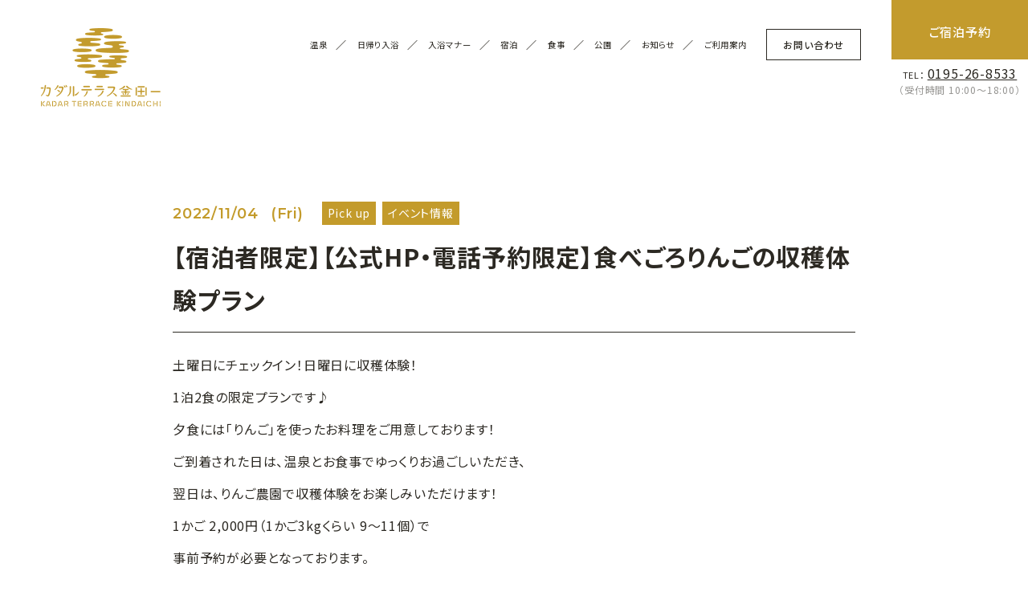

--- FILE ---
content_type: text/html; charset=UTF-8
request_url: https://kadarterrace.net/pickup/483.html
body_size: 5457
content:
<!doctype html>
<html lang="ja">
<head prefix="og: http://ogp.me/ns# fb: http://ogp.me/ns/fb# article: http://ogp.me/ns/article#">
<meta charset="UTF-8">
<meta http-equiv="X-UA-Compatible" content="IE=edge">
<meta name="viewport" content="width=device-width,initial-scale=1.0,minimum-scale=1.0">
<meta name="format-detection" content="telephone=no">	
<link rel="preconnect" href="https://fonts.googleapis.com">
<link rel="preconnect" href="https://fonts.gstatic.com" crossorigin>
<link href="https://fonts.googleapis.com/css2?family=Montserrat:wght@600&family=Noto+Sans+JP:wght@400;500;700&display=swap" rel="stylesheet">
<link rel="stylesheet" href="https://cdnjs.cloudflare.com/ajax/libs/jqueryui/1.12.1/themes/base/jquery-ui.min.css">
<link rel="stylesheet" href="https://kadarterrace.net/sys/wp-content/themes/template/css/modaal.min.css">
			<title>【宿泊者限定】【公式HP・電話予約限定】食べごろりんごの収穫体験プラン｜カダルテラス金田一</title>
		<meta name="description" content="土曜日にチェックイン！日曜日に収穫体験！1泊2食の限定プランです♪夕食には「りんご」を使ったお料理をご用意しております！ご到着された日は、温泉とお食事でゆっくりお過ごしいただき、翌日は、りんご農園で収">
		<meta property="og:title" content="【宿泊者限定】【公式HP・電話予約限定】食べごろりんごの収穫体験プラン｜カダルテラス金田一">
		<meta property="og:type" content="article">
		<meta property="og:url" content="https://kadarterrace.net/pickup/483.html">
		<meta property="og:description" content="土曜日にチェックイン！日曜日に収穫体験！1泊2食の限定プランです♪夕食には「りんご」を使ったお料理をご用意しております！ご到着された日は、温泉とお食事でゆっくりお過ごしいただき、翌日は、りんご農園で収">
		<link href="https://kadarterrace.net/sys/wp-content/themes/template/css/news.css" rel="stylesheet" type="text/css">
					<meta property="og:image" content="https://kadarterrace.net/sys/wp-content/themes/template/common/img/img-thumb.jpg">
				<!-- Global site tag (gtag.js) - Google Analytics -->
<script async src="https://www.googletagmanager.com/gtag/js?id=UA-107284168-12"></script>
<script>
  window.dataLayer = window.dataLayer || [];
  function gtag(){dataLayer.push(arguments);}
  gtag('js', new Date());

  gtag('config', 'UA-107284168-12');
</script>
<meta name='robots' content='max-image-preview:large' />
<link rel='dns-prefetch' href='//s.w.org' />
<link rel='stylesheet' id='eo-leaflet.js-css'  href='https://kadarterrace.net/sys/wp-content/plugins/event-organiser/lib/leaflet/leaflet.min.css?ver=1.4.0' type='text/css' media='all' />
<style id='eo-leaflet.js-inline-css' type='text/css'>
.leaflet-popup-close-button{box-shadow:none!important;}
</style>
<link rel='stylesheet' id='wp-block-library-css'  href='https://kadarterrace.net/sys/wp-includes/css/dist/block-library/style.min.css?ver=5.8' type='text/css' media='all' />
<link rel="https://api.w.org/" href="https://kadarterrace.net/wp-json/" /><link rel="alternate" type="application/json" href="https://kadarterrace.net/wp-json/wp/v2/posts/483" /><link rel="canonical" href="https://kadarterrace.net/pickup/483.html" />
<link rel='shortlink' href='https://kadarterrace.net/?p=483' />
<link rel="alternate" type="application/json+oembed" href="https://kadarterrace.net/wp-json/oembed/1.0/embed?url=https%3A%2F%2Fkadarterrace.net%2Fpickup%2F483.html" />
<link rel="alternate" type="text/xml+oembed" href="https://kadarterrace.net/wp-json/oembed/1.0/embed?url=https%3A%2F%2Fkadarterrace.net%2Fpickup%2F483.html&#038;format=xml" />
<link rel="icon" href="https://kadarterrace.net/sys/wp-content/uploads/2021/12/cropped-favicon-32x32.png" sizes="32x32" />
<link rel="icon" href="https://kadarterrace.net/sys/wp-content/uploads/2021/12/cropped-favicon-192x192.png" sizes="192x192" />
<link rel="apple-touch-icon" href="https://kadarterrace.net/sys/wp-content/uploads/2021/12/cropped-favicon-180x180.png" />
<meta name="msapplication-TileImage" content="https://kadarterrace.net/sys/wp-content/uploads/2021/12/cropped-favicon-270x270.png" />
		<style type="text/css" id="wp-custom-css">
			@media print, screen and (min-width: 769px){
#nav-global .nav-global-inner .nav-list-main li a.nav-list-main-link {
font-size: 0.65rem;
}
}		</style>
		</head>

<body>
    	<header id="header-contents">
		<div class="header-inner fix-box">
			<div class="box-nav-logo object-fit-img">
				<a href="https://kadarterrace.net/"></a>
			</div>
            <div class="box-nav-reserve">
				<a class="cmn-link link-modal" href="https://www.489pro-x.com/ja/s/03000020/search/" target="_blank" rel="noopner noreferrer">ご宿泊予約</a>
			</div>
			<div class="box-nav-toggle">
				<div class="box-nav-toggle-inner">
					<span></span>
					<span></span>
					<span></span>
				</div>
			</div>
			<section id="nav-global">
				<div class="nav-global-inner">
					<ul class="nav-list-main">
						<li>
							<a class="nav-list-main-link" href="https://kadarterrace.net#link-onsen">温泉</a>
						</li>
						<li>
							<a class="nav-list-main-link" href="https://kadarterrace.net/day-trip">日帰り入浴</a>
						</li>
						<li>
							<a class="nav-list-main-link" href="https://kadarterrace.net/manar">入浴マナー</a>
						</li>
						<li>
							<a class="nav-list-main-link" href="https://kadarterrace.net#link-stay">宿泊</a>
						</li>
						<li>
							<a class="nav-list-main-link" href="https://kadarterrace.net#link-food">食事</a>
						</li>
                        <li>
							<a class="nav-list-main-link" href="https://kadarterrace.net#link-park">公園</a>
						</li>
						<li>
							<a class="nav-list-main-link" href="https://kadarterrace.net/news">お知らせ</a>
						</li>
                        <li class="is-no-content">
							<a class="nav-list-main-link" href="https://kadarterrace.net/guide">ご利用案内</a>
						</li>
						<li class="only-sp">
							<a class="nav-list-main-link" href="https://kadarterrace.net/privacy">プライバシーポリシー</a>
						</li>
						<li>
							<a class="cmn-link" href="https://kadarterrace.net/contact">お問い合わせ</a>
						</li>
					</ul>
					<ul class="nav-list-sub">
						<li>
							<a class="cmn-link link-modal" href="https://www.489pro-x.com/ja/s/03000020/search/" target="_blank" rel="noopner noreferrer">ご宿泊予約</a>
							<div class="sub-tel">
								<p class="sub-tel-link">TEL： <a href="tel:0195-26-8533">0195-26-8533</a></p>
								<p class="sub-tel-txt">（受付時間 10:00〜18:00）</p>
							</div>
						</li>
					</ul>
				</div>
			</section>
		</div>
	</header>
    <div class="container-news fix-box contents-wrapper only-single">
	<main>
		<section class="contents-news">
						<article class="box-single-blog">
				<div class="box-article">
					<div class="box-article-above">
						<div class="time-parent">
							<time class="f-mont">2022/11/04</time>
							<time class="f-mont">(Fri)</time>
						</div>
						<div class="cat-parent">
                            
                                 
                            <p class="cat-child">Pick up</p>
                                 
                            <p class="cat-child">イベント情報</p>
                                                    </div>
					</div>
				</div>
				<h1 class="ttl-main f-bold">【宿泊者限定】【公式HP・電話予約限定】食べごろりんごの収穫体験プラン</h1>
				<div class="box-news-contents">
<p>土曜日にチェックイン！日曜日に収穫体験！</p>



<p>1泊2食の限定プランです♪</p>



<p>夕食には「りんご」を使ったお料理をご用意しております！</p>



<p>ご到着された日は、温泉とお食事でゆっくりお過ごしいただき、</p>



<p>翌日は、りんご農園で収穫体験をお楽しみいただけます！</p>



<p>1かご 2,000円（1かご3kgくらい 9～11個）で</p>



<p>事前予約が必要となっております。</p>



<p>【HPまたはお電話にてご予約下さい】</p>



<p>※体験プランのみのご予約は出来ません</p>



<p>お問合せ：カダルテラス金田一　0195-26-8533</p>



<p>共催：金田一温泉観光りんご園</p>



<figure class="wp-block-image size-full"><img loading="lazy" width="1414" height="2000" src="https://kadarterrace.net/sys/wp-content/uploads/2022/11/70f97ff8767b12210207bbcc07aef506.png" alt="" class="wp-image-480" srcset="https://kadarterrace.net/sys/wp-content/uploads/2022/11/70f97ff8767b12210207bbcc07aef506.png 1414w, https://kadarterrace.net/sys/wp-content/uploads/2022/11/70f97ff8767b12210207bbcc07aef506-768x1086.png 768w, https://kadarterrace.net/sys/wp-content/uploads/2022/11/70f97ff8767b12210207bbcc07aef506-1086x1536.png 1086w" sizes="(max-width: 1414px) 100vw, 1414px" /></figure>
</div>
			</article>
						<div class="box-snsShare">
				<p class="txt-sns f-mont">Share</p>
				<ul class="list-sns">
					<li class="icon-twitter">
						<a href="https://twitter.com/intent/tweet?text=【宿泊者限定】【公式HP・電話予約限定】食べごろりんごの収穫体験プラン&url=https://kadarterrace.net/pickup/483.html" target="_blank" rel="nofollow noopener noreferrer">
							<img src="https://kadarterrace.net/sys/wp-content/themes/template/img/news/icon-news-01.svg" alt="Twitter共有画像">
						</a>
					</li>
					<li class="icon-facebook">
						<a href="https://www.facebook.com/sharer/sharer.php?u=https://kadarterrace.net/pickup/483.html" target="_blank" rel="nofollow noopener noreferrer">
							<img src="https://kadarterrace.net/sys/wp-content/themes/template/img/news/icon-news-02.svg" alt="Facebook共有画像">
						</a>
					</li>
				</ul>
			</div>
		</section>
		<div class="box-btn-link t-Center">
			<a href="https://kadarterrace.net/news" class="f-bold f-mont">Back to list　＞</a>
		</div>
	</main>
</div>

     	
    <section class="area-search" id="link-modal">
		<div class="area-search-inner">
			<h2 class="ttl-opening f-noto-bold t-Center">
				<span class="f-mont">Search</span>空室検索
			</h2>

			<div class="form-search-container">
				<form action="https://www7.489pro.com/asp/489/menu.asp?id=03000020&ty=ser&list=YES&lan=JPN" method="post" id="obj_search" class="form-search" target="_blank" rel="noopner noreferrer">
					<ul class="list-form-contents is-justify">
						<li class="form-date">
							<dl class="fix-box">
								<dt><label for="datepicker" class="f-noto-medium">チェックイン</label></dt>
								<dd>
                                									<input type="text" id="datepicker">
                                    <input type="hidden" name="obj_year" id="obj_year">
                                    <input type="hidden" name="obj_month" id="obj_month">
                                    <input type="hidden" name="obj_day" id="obj_day">
								</dd>
							</dl>
						</li>
						<li class="form-select is-stay">
							<dl class="fix-box">
								<dt><label for="obj_stay_num" class="f-noto-medium">宿泊数（泊）</label></dt>
								<dd>
									<select name="obj_stay_num" id="obj_stay_num">
										<option value="">-</option>
										<option value="1">1</option>
										<option value="2">2</option>
										<option value="3">3</option>
                                        <option value="4">4</option>
                                        <option value="5">5</option>
										<option value="6">6</option>
										<option value="7">7</option>
										<option value="8">8</option>
                                        <option value="9">9</option>
                                        <option value="10">10</option>
									</select>
								</dd>
							</dl>
						</li>
						<li class="form-select is-people">
							<dl class="fix-box">
								<dt><label for="obj_per_num" class="f-noto-medium">人数（一室）</label></dt>
								<dd>
									<select name="obj_per_num" id="obj_per_num">
										<option value="">-</option>
										<option value="1">1</option>
										<option value="2">2</option>
										<option value="3">3</option>
										<option value="4">4</option>
									</select>
								</dd>
							</dl>
						</li>
						<li class="form-select is-rooms">
							<dl class="fix-box">
								<dt><label for="obj_room_num" class="f-noto-medium">部屋数</label></dt>
								<dd>
									<select name="obj_room_num" id="obj_room_num">
										<option value="">-</option>
										<option value="1">1</option>
										<option value="2">2</option>
										<option value="3">3</option>
										<option value="4">4</option>
                                        <option value="5">5</option>
										<option value="6">6</option>
										<option value="7">7</option>
										<option value="8">8</option>
                                        <option value="9">9</option>
                                        <option value="10">10</option>
									</select>
								</dd>
							</dl>
						</li>
						<li class="is-unknown">
							<input type="checkbox" id="no_date" name="obj_no_date" value="1">
							<label for="no_date" class="f-noto-medium">日付未定</label>
						</li>
					</ul>
					<div class="box-modal-submit">
						<div class="form-submit">
							<input type="submit" value="検索" class="form-control f-bold">
							<span class="icon-submit"></span>
						</div>
						<ul class="list-form-content-inner">
							<li><a href="">ご予約確認</a></li>
							<li><a href="">ご予約変更</a></li>
							<li><a href="">ご予約キャンセル</a></li>
						</ul>
					</div>
				</form>
			</div>
			<section class="area-coninfo">
				<div class="box-coninfo">
					<div class="left-coninfo">
						<p class="ttl-left f-noto-bold">お電話でのご予約・<br>お問い合わせ</p>
					</div>

					<div class="right-coninfo">
						<p class="tel-right f-noto-medium">TEL：<a href="tel:0195-26-8533" class="f-noto-medium">0195-26-8533</a></p>
						<p class="txt-right">（受付時間 10:00〜18:00）</p>
					</div>
				</div>
			</section>
		</div>
	</section>
	<!-- /.area-search-form -->	
<footer>
		<div class="footer-inner fix-box">
			<div class="logo-footer">
				<a href="https://kadarterrace.net/" class="object-fit-img">
					<img src="https://kadarterrace.net/sys/wp-content/themes/template/img/logo-top-02.png" alt="ロゴ_カダルテラス金田一 KADAR TERRACE KINDAICHI">
				</a>
                <ul class="list-sns">
                    <li class="list-sns-item">
                        <a href="https://www.facebook.com/kadarterracekindaichi/" target="_blank" rel="noopner noreferrer">
                            <img src="https://kadarterrace.net/sys/wp-content/themes/template/img/icn-footer-01.png" alt="アイコン_Facebook">
                        </a>
                    </li>
                    <li class="list-sns-item item-insta">
                        <a href="https://www.instagram.com/kadarterrace_kindaichi/" target="_blank" rel="noopner noreferrer">
                            <span>公 式</span>
                            <img src="https://kadarterrace.net/sys/wp-content/themes/template/img/icn-footer-02.png" alt="アイコン_Instagram_公式">
                        </a>
                    </li>
                    <li class="list-sns-item item-insta">
                        <a href="https://www.instagram.com/kadarterrace_stay/" target="_blank" rel="noopner noreferrer">
                            <span>宿 泊</span>
                            <img src="https://kadarterrace.net/sys/wp-content/themes/template/img/icn-footer-02.png" alt="アイコン_Instagram_宿泊">
                        </a>
                    </li>
                </ul>
			</div>
			<div class="txt-footer">
				<ul class="list-footer">
					<li class="list-footer-child">
						<a href="https://kadarterrace.net#link-onsen" class="list-footer-link">温泉</a>
					</li>
					<li class="list-footer-child">
						<a href="https://kadarterrace.net/day-trip" class="list-footer-link">日帰り入浴</a>
					</li>
					<li class="list-footer-child">
						<a href="https://kadarterrace.net/manar" class="list-footer-link">入浴マナー</a>
					</li>
					<li class="list-footer-child">
						<a href="https://kadarterrace.net#link-stay" class="list-footer-link">宿泊</a>
					</li>
					<li class="list-footer-child">
						<a href="https://kadarterrace.net#link-food" class="list-footer-link">食事</a>
					</li>
                    <li class="list-footer-child">
                        <a href="https://kadarterrace.net#link-food" class="list-footer-link">公園</a>
                    </li>
                    <li class="list-footer-child">
                        <a href="https://kadarterrace.net/news" class="list-footer-link">お知らせ</a>
                    </li>
                    <li class="list-footer-child">
                        <a href="https://kadarterrace.net/guide" class="list-footer-link">ご利用案内</a>
                    </li>
                    <li class="list-footer-child">
                        <a href="https://kadarterrace.net/letter" class="list-footer-link">カダル通信</a>
                    </li>
					<li class="list-footer-child">
						<a href="https://kadarterrace.net/privacy" class="list-footer-link">プライバシーポリシー</a>
					</li>
					<li class="list-footer-btn">
						<a href="https://kadarterrace.net/contact" class="cmn-link link-contact">お問い合わせ</a>
					</li>
					<li class="list-footer-btn link-modal">
						<a href="https://www.489pro-x.com/ja/s/03000020/search/" class="cmn-link link-reserve" target="_blank" rel="noopner noreferrer">ご宿泊予約</a>
					</li>
				</ul>
				<div class="txt-copy-right">
					<p>Copyright©2022 KADAR MIRAI, All right reserved.</p>
				</div>
			</div>
		</div>
	</footer>
    
	<script src="https://ajax.googleapis.com/ajax/libs/jquery/3.6.0/jquery.min.js"></script>
	<script type="text/javascript" src="https://kadarterrace.net/sys/wp-content/themes/template/common/js/gn-01.js"></script>
	<script type="text/javascript" src="https://kadarterrace.net/sys/wp-content/themes/template/common/js/common.js"></script>
	<script type="text/javascript" src="https://kadarterrace.net/sys/wp-content/themes/template/common/js/modaal.min.js"></script>
	<script src="https://cdnjs.cloudflare.com/ajax/libs/jqueryui/1.12.1/jquery-ui.min.js"></script>
    <script src="https://ajax.googleapis.com/ajax/libs/jqueryui/1/i18n/jquery.ui.datepicker-ja.min.js"></script>
	<script>
		$(function() {
		  $("#datepicker").datepicker( {
			numberOfMonths: 1,
		  } );
		});
	</script>
<!--
	<script>
		$(".link-modal").modaal({
			content_source: '#link-modal',
			background: '#fff',
			overlay_opacity: '0.9'
		});
	</script>
-->
    <script type="text/javascript" src="https://kadarterrace.net/sys/wp-content/themes/template/common/js/search.js"></script>
    <script>
        var tomorrow = new Date();
        tomorrow.setDate( tomorrow.getDate() + 1 );
        var yearNum = tomorrow.getFullYear();
        var monthNum = tomorrow.getMonth() + 1
        var dayNum = tomorrow.getDate();
        //document.getElementById("obj_year").value = yearNum;
        //document.getElementById("obj_month").value = monthNum;
        //document.getElementById("obj_day").value = dayNum;
    </script>
<script> 
	$(function() {
        var windowWidth = $(window).width();
        var windowSm = 768;
		var url = $(location).attr('href');
        if (windowWidth <= windowSm) {
            //SMP
            var offsetY = $('#header-contents').outerHeight();
        } else {
            //PC
            var offsetY = $('.nav-list-sub .cmn-link').outerHeight();
        }
		if(url.indexOf("#") != -1){
			var id = url.split("#");
			var $target = $('#' + id[id.length - 1]);
			if($target.length){
				var pos = $target.offset().top-offsetY;
				$('html,body').stop().animate({scrollTop:pos}, 800);
			}
		}
        $('a[href^="#"]').click(function() {
            var href= $(this).attr("href");
            var target = $(href);
            var position = target.offset().top-offsetY;
            $('html,body').stop().animate({scrollTop:position}, 500);   
        });
	});
</script>
<script type='text/javascript' src='https://kadarterrace.net/sys/wp-includes/js/wp-embed.min.js?ver=5.8' id='wp-embed-js'></script>
</body>
</html>

--- FILE ---
content_type: text/css
request_url: https://kadarterrace.net/sys/wp-content/themes/template/css/news.css
body_size: 8897
content:
@media screen and (max-width: 768px){html{font-size:4.2666666667vw}}@media print, screen and (min-width: 769px){html{font-size:1.25vw}}@font-face{font-family:"Yu Gothic";src:local("Yu Gothic Medium");font-weight:100}@font-face{font-family:"Yu Gothic";src:local("Yu Gothic Medium");font-weight:200}@font-face{font-family:"Yu Gothic";src:local("Yu Gothic Medium");font-weight:300}@font-face{font-family:"Yu Gothic";src:local("Yu Gothic Medium");font-weight:400}@font-face{font-family:"Yu Gothic";src:local("Yu Gothic Bold");font-weight:bold}html{font-family:'Noto Sans JP', sans-serif;color:#2C2923;letter-spacing:.05em;-ms-text-size-adjust:100%;-webkit-text-size-adjust:100%;line-height:1.8;font-feature-settings:"palt";-webkit-font-smoothing:antialiased;-moz-osx-font-smoothing:grayscale}*{margin:0;padding:0;box-sizing:border-box;font-weight:normal}ul,ol{list-style-type:none}article,aside,details,figcaption,figure,footer,header,main,menu,nav,section,summary{display:block}audio,canvas,progress,video{display:inline-block}a{background-color:transparent;-webkit-text-decoration-skip:objects;text-decoration:none;display:block}a:active,a:hover{outline-width:0}img{border-style:none;max-width:100%;vertical-align:bottom}code,kbd,pre,samp{font-family:monospace, monospace;font-size:1em}button,input,select,textarea{font:inherit;margin:0}button,input{overflow:visible}button,select{text-transform:none}button,html [type="button"],[type="reset"],[type="submit"]{-webkit-appearance:button}button::-moz-focus-inner,[type="button"]::-moz-focus-inner,[type="reset"]::-moz-focus-inner,[type="submit"]::-moz-focus-inner{border-style:none;padding:0}button:-moz-focusring,[type="button"]:-moz-focusring,[type="reset"]:-moz-focusring,[type="submit"]:-moz-focusring{outline:1px dotted ButtonText}textarea{resize:none}[type="checkbox"],[type="radio"]{box-sizing:border-box;padding:0}[type="number"]::-webkit-inner-spin-button,[type="number"]::-webkit-outer-spin-button{height:auto}[type="search"]{-webkit-appearance:textfield;outline-offset:-2px}[type="search"]::-webkit-search-cancel-button,[type="search"]::-webkit-search-decoration{-webkit-appearance:none}::-webkit-input-placeholder{color:inherit;opacity:0.54}::-webkit-file-upload-button{-webkit-appearance:button;font:inherit}.small{font-size:80%}.fix-box::before,.fix-box::after{content:" ";display:table}.fix-box::after{clear:both}.f-Left{float:left}.f-Right{float:right}.in-bl{display:inline-block}.t-Center{text-align:center}.t-Left{text-align:left}.t-Right{text-align:right}.v-Top{vertical-align:top}.v-Bottom{vertical-align:bottom}span.Br::before{content:"\a";white-space:pre}.f-bold{font-weight:700}.is-relative{position:relative}.is-absolute{position:absolute}.object-fit-img img{object-fit:cover;font-family:'object-fit: cover;';width:100%;height:100%}a{-webkit-transition:all .3s ease;-moz-transition:all .3s ease;-o-transition:all .3s ease;transition:all .3s ease}a:hover{opacity:.7}.form-control,textarea,.tel-form-control{display:block;padding:1rem 2%;font-size:1.4rem;line-height:1.42857143;color:#555;background-color:#fff !important;background-image:none;-webkit-box-shadow:inset 0 1px 1px rgba(0,0,0,0.075);box-shadow:inset 0 1px 1px rgba(0,0,0,0.075)}.form-control:focus,textarea:focus,.tel-form-control:focus{outline:0;-webkit-box-shadow:inset 0 1px 1px rgba(0,0,0,0.075),0 0 8px rgba(102,175,233,0.6);box-shadow:inset 0 1px 1px rgba(0,0,0,0.075),0 0 8px rgba(102,175,233,0.6)}.form-control::-moz-placeholder,textarea::-moz-placeholder,.tel-form-control::-moz-placeholder{color:#999;opacity:1}.form-control::-ms-input-placeholder,textarea::-ms-input-placeholder,.tel-form-control::-ms-input-placeholder{color:#999}.form-control::-webkit-input-placeholder,textarea::-webkit-input-placeholder,.tel-form-control::-webkit-input-placeholder{color:#999}.m-Auto{margin:0 auto}.m-Auto-10{margin:10px auto}.m-Auto-20{margin:20px auto}.m-Auto-30{margin:30px auto}.m-Auto-40{margin:40px auto}.m-Auto-50{margin:50px auto}.m-L-10{margin-left:10px}.m-L-20{margin-left:20px}.m-L-30{margin-left:30px}.m-L-40{margin-left:40px}.m-L-50{margin-left:50px}.m-L-60{margin-left:60px}.m-L-70{margin-left:70px}.m-L-80{margin-left:80px}.m-L-90{margin-left:90px}.m-L-100{margin-left:100px}.m-R-10{margin-right:10px}.m-R-20{margin-right:20px}.m-R-30{margin-right:30px}.m-R-40{margin-right:40px}.m-R-50{margin-right:50px}.m-R-60{margin-right:60px}.m-R-70{margin-right:70px}.m-R-80{margin-right:80px}.m-R-90{margin-right:90px}.m-R-100{margin-right:100px}.m-T-10{margin-top:10px}.m-T-20{margin-top:20px}.m-T-30{margin-top:30px}.m-T-40{margin-top:40px}.m-T-50{margin-top:50px}.m-T-60{margin-top:60px}.m-T-70{margin-top:70px}.m-T-80{margin-top:80px}.m-T-90{margin-top:90px}.m-T-100{margin-top:100px}.m-B-10{margin-bottom:10px}.m-B-20{margin-bottom:20px}.m-B-30{margin-bottom:30px}.m-B-40{margin-bottom:40px}.m-B-50{margin-bottom:50px}.m-B-60{margin-bottom:60px}.m-B-70{margin-bottom:70px}.m-B-80{margin-bottom:80px}.m-B-90{margin-bottom:90px}.m-B-100{margin-bottom:100px}.p-L-10{padding-left:10px}.p-L-20{padding-left:20px}.p-L-30{padding-left:30px}.p-L-40{padding-left:40px}.p-L-50{padding-left:50px}.p-L-60{padding-left:60px}.p-L-70{padding-left:70px}.p-L-80{padding-left:80px}.p-L-90{padding-left:90px}.p-L-100{padding-left:100px}.p-R-10{padding-right:10px}.p-R-20{padding-right:20px}.p-R-30{padding-right:30px}.p-R-40{padding-right:40px}.p-R-50{padding-right:50px}.p-R-60{padding-right:60px}.p-R-70{padding-right:70px}.p-R-80{padding-right:80px}.p-R-90{padding-right:90px}.p-R-100{padding-right:100px}.p-T-10{padding-top:10px}.p-T-20{padding-top:20px}.p-T-30{padding-top:30px}.p-T-40{padding-top:40px}.p-T-50{padding-top:50px}.p-T-60{padding-top:60px}.p-T-70{padding-top:70px}.p-T-80{padding-top:80px}.p-T-90{padding-top:90px}.p-T-100{padding-top:100px}.p-B-10{padding-bottom:10px}.p-B-20{padding-bottom:20px}.p-B-30{padding-bottom:30px}.p-B-40{padding-bottom:40px}.p-B-50{padding-bottom:50px}.p-B-60{padding-bottom:60px}.p-B-70{padding-bottom:70px}.p-B-80{padding-bottom:80px}.p-B-90{padding-bottom:90px}.p-B-100{padding-bottom:100px}.m-Auto-lr{margin-left:auto;margin-right:auto}.bg-white{background-color:#fff !important}.bg-black{background-color:#000 !important}.color-white{color:#fff !important}.color-black{color:#000 !important}.fo-we-normal{font-weight:normal !important}.fo-we-bold{font-weight:bold !important}.le-sp-50{letter-spacing:0.05em}.le-sp-100{letter-spacing:0.1em}.le-sp-150{letter-spacing:0.15em}.le-sp-200{letter-spacing:0.2em}@media only screen and (max-width: 768px){.smp-f-left{float:left}.smp-f-right{float:right}.width-100{width:100%}.width-49{width:49%}.width-50{width:50%}.width-33{width:33%}span.smp-br::before{content:"\a";white-space:pre}.smp-d-none{display:none}.smp-m-Auto{margin:0 auto}.smp-m-Auto-lr{margin-right:auto;margin-left:auto}.smp-m-Auto-10{margin:10px auto}.smp-m-Auto-20{margin:20px auto}.smp-m-Auto-30{margin:30px auto}.smp-m-Auto-40{margin:40px auto}.smp-m-Auto-50{margin:50px auto}.smp-m-Auto-0-10{margin:0 auto 10px}.smp-m-Auto-0-20{margin:0 auto 20px}.smp-m-Auto-0-30{margin:0 auto 30px}.smp-m-Auto-0-40{margin:0 auto 40px}.smp-m-Auto-0-50{margin:0 auto 50px}.smp-m-L-10{margin-left:10px}.smp-m-L-20{margin-left:20px}.smp-m-L-30{margin-left:30px}.smp-m-L-40{margin-left:40px}.smp-m-L-50{margin-left:50px}.smp-m-R-10{margin-right:10px}.smp-m-R-20{margin-right:20px}.smp-m-R-30{margin-right:30px}.smp-m-R-40{margin-right:40px}.smp-m-R-50{margin-right:50px}.smp-m-T-10{margin-top:10px}.smp-m-T-20{margin-top:20px}.smp-m-T-30{margin-top:30px}.smp-m-T-40{margin-top:40px}.smp-m-T-50{margin-top:50px}.smp-m-B-10{margin-bottom:10px}.smp-m-B-20{margin-bottom:20px}.smp-m-B-30{margin-bottom:30px}.smp-m-B-40{margin-bottom:40px}.smp-m-B-50{margin-bottom:50px}.smp-p-10{padding:10px}.smp-p-20-10{padding:20px 10px}.smp-p-L-10{padding-left:10px}.smp-p-L-20{padding-left:20px}.smp-p-L-30{padding-left:30px}.smp-p-L-40{padding-left:40px}.smp-p-L-50{padding-left:50px}.smp-p-R-10{padding-right:10px}.smp-p-R-20{padding-right:20px}.smp-p-R-30{padding-right:30px}.smp-p-R-40{padding-right:40px}.smp-p-R-50{padding-right:50px}.smp-p-T-10{padding-top:10px}.smp-p-T-20{padding-top:20px}.smp-p-T-30{padding-top:30px}.smp-p-T-40{padding-top:40px}.smp-p-T-50{padding-top:50px}.smp-p-B-10{padding-bottom:10px}.smp-p-B-20{padding-bottom:20px}.smp-p-B-30{padding-bottom:30px}.smp-p-B-40{padding-bottom:40px}.smp-p-B-50{padding-bottom:50px}}@media print, screen and (min-width: 769px){.pc-f-left{float:left}.pc-f-right{float:right}span.pc-br::before{content:"\A";white-space:pre}.pc-d-none{display:none}.pc-m-Auto{margin:0 auto}.pc-m-Auto-lr{margin-right:auto;margin-left:auto}.pc-m-Auto-10{margin:10px auto}.pc-m-Auto-20{margin:20px auto}.pc-m-Auto-30{margin:30px auto}.pc-m-Auto-40{margin:40px auto}.pc-m-Auto-50{margin:50px auto}.pc-m-Auto-0-10{margin:0 auto 10px}.pc-m-Auto-0-20{margin:0 auto 20px}.pc-m-Auto-0-30{margin:0 auto 30px}.pc-m-Auto-0-40{margin:0 auto 40px}.pc-m-Auto-0-50{margin:0 auto 50px}.pc-m-L-10{margin-left:10px}.pc-m-L-20{margin-left:20px}.pc-m-L-30{margin-left:30px}.pc-m-L-40{margin-left:40px}.pc-m-L-50{margin-left:50px}.pc-m-R-10{margin-right:10px}.pc-m-R-20{margin-right:20px}.pc-m-R-30{margin-right:30px}.pc-m-R-40{margin-right:40px}.pc-m-R-50{margin-right:50px}.pc-m-T-10{margin-top:10px}.pc-m-T-20{margin-top:20px}.pc-m-T-30{margin-top:30px}.pc-m-T-40{margin-top:40px}.pc-m-T-50{margin-top:50px}.pc-m-B-10{margin-bottom:10px}.pc-m-B-20{margin-bottom:20px}.pc-m-B-30{margin-bottom:30px}.pc-m-B-40{margin-bottom:40px}.pc-m-B-50{margin-bottom:50px}.pc-p-10{padding:10px}.pc-p-20{padding:20px}.pc-p-30{padding:30px}.pc-p-L-10{padding-left:10px}.pc-p-L-20{padding-left:20px}.pc-p-L-30{padding-left:30px}.pc-p-L-40{padding-left:40px}.pc-p-L-50{padding-left:50px}.pc-p-R-10{padding-right:10px}.pc-p-R-20{padding-right:20px}.pc-p-R-30{padding-right:30px}.pc-p-R-40{padding-right:40px}.pc-p-R-50{padding-right:50px}.pc-p-T-10{padding-top:10px}.pc-p-T-20{padding-top:20px}.pc-p-T-30{padding-top:30px}.pc-p-T-40{padding-top:40px}.pc-p-T-50{padding-top:50px}.pc-p-B-10{padding-bottom:10px}.pc-p-B-20{padding-bottom:20px}.pc-p-B-30{padding-bottom:30px}.pc-p-B-40{padding-bottom:40px}.pc-p-B-50{padding-bottom:50px}}.form-control{border:none;box-shadow:none}.f-noto-bold{font-weight:700}.f-noto-bold span{font-weight:700}.f-noto-medium{font-weight:500}.f-noto-medium span{font-weight:500}.f-noto-regular{font-weight:400}.f-noto-regular span{font-weight:400}.c-pnk{color:#BA1D47}.is-justify{text-align:justify}.is-justify:after{content:'';display:inline-block;width:100%;height:0}.f-mont{font-family:'Montserrat', sans-serif;color:#C39B2D;display:block}.sec-subheader{margin-left:auto;margin-right:auto}.sec-subheader h2{font-weight:bold;display:inline-block;line-height:1.3}.sec-subheader h2 span{color:#C39B2D}footer{background-color:#2C2923}footer .logo-footer .list-sns{display:flex}footer .logo-footer .list-sns-item:last-of-type{margin-right:0 !important}footer .logo-footer .list-sns-item a{width:100%;display:flex;align-items:center}footer .logo-footer .list-sns-item.item-insta a span{color:#C39B2D;writing-mode:vertical-rl;line-height:1}footer .txt-footer .list-footer li{display:inline-block;vertical-align:middle}footer .txt-footer .list-footer li:nth-last-of-type(3):after{content:none !important}footer .txt-footer .list-footer li.list-footer-child:after{content:'／';font-weight:bold;color:#C39B2D;position:absolute;top:50%;transform:translateY(-50%);-webkit-transform:translateY(-50%);-moz-transform:translateY(-50%)}footer .txt-footer .list-footer li a.list-footer-link{color:#C39B2D}footer .txt-footer .list-footer li a.cmn-link{font-weight:500}footer .txt-footer .list-footer li a.cmn-link.link-contact{color:#C39B2D;background:#2C2923;border:1px solid #C39B2D}footer .txt-footer .list-footer li a.cmn-link.link-contact:before{background:#C39B2D}footer .txt-footer .list-footer li a.cmn-link.link-reserve{color:#2C2923;background:#C39B2D;border:1px solid transparent}footer .txt-footer .list-footer li a.cmn-link.link-reserve:before{background:#fff}footer .txt-footer .txt-copy-right p{color:#C39B2D}button{margin:0;padding:0;background:none;border:none;border-radius:0;outline:none;-webkit-appearance:none;-moz-appearance:none;appearance:none}.slide-dots{text-align:right}.slide-dots li{display:inline-block;margin:0vw .78125vw 0vw .78125vw }.slide-dots li button{position:relative;text-indent:-9999px}.slide-dots li button:before{content:'○';font-size:.625rem;color:#2C2923;text-indent:0;position:absolute;top:0;left:0;cursor:pointer}.slide-dots li.slick-active button:before{content:'●'}.cmn-link{color:#2C2923;border:1px solid #2C2923;text-align:center;font-weight:500}#link-modal{display:none}.modaal-wrapper .modaal-close::before,.modaal-wrapper .modaal-close::after{background:#2C2923}.modaal-wrapper .modaal-close:focus,.modaal-wrapper .modaal-close:hover{background:none}.modaal-wrapper .modaal-close:focus::before,.modaal-wrapper .modaal-close:focus::after,.modaal-wrapper .modaal-close:hover::before,.modaal-wrapper .modaal-close:hover::after{background:#C39B2D}.modaal-wrapper .modaal-inner-wrapper{width:100%;padding:0}.modaal-wrapper .modaal-container{max-width:100%;box-shadow:none;background:none}.modaal-wrapper .modaal-content-container{padding:0}.modaal-wrapper .area-search-inner{margin:0 auto}.modaal-wrapper .form-search-container .form-search .list-form-contents{font-size:0}.modaal-wrapper .form-search-container .form-search .list-form-contents li{border-bottom:1px solid #2C2923;display:inline-block;vertical-align:middle;position:relative}.modaal-wrapper .form-search-container .form-search .list-form-contents li::before{content:'';background:url(../img/deco-top-arrow.svg) no-repeat;background-size:100% 100%;position:absolute;top:50%;transform:translateY(-50%);-webkit-transform:translateY(-50%);-moz-transform:translateY(-50%);right:0}.modaal-wrapper .form-search-container .form-search .list-form-contents li *{cursor:pointer}.modaal-wrapper .form-search-container .form-search .list-form-contents li dl dt{float:left}.modaal-wrapper .form-search-container .form-search .list-form-contents li dl dd{float:right}.modaal-wrapper .form-search-container .form-search .list-form-contents li dl dd input,.modaal-wrapper .form-search-container .form-search .list-form-contents li dl dd select{color:#C39B2D;border:none;background:none;-webkit-appearance:none;margin:0;-moz-appearance:textfield}.modaal-wrapper .form-search-container .form-search .list-form-contents li.form-date dd *{width:100%}.modaal-wrapper .form-search-container .form-search .list-form-contents li.is-stay dd *{width:100%}.modaal-wrapper .form-search-container .form-search .list-form-contents li.is-people dd *{width:100%}.modaal-wrapper .form-search-container .form-search .list-form-contents li.is-rooms dd *{width:100%}.modaal-wrapper .form-search-container .form-search .list-form-contents li.is-unknown{border-bottom:none}.modaal-wrapper .form-search-container .form-search .list-form-contents li.is-unknown::before{content:none}.modaal-wrapper .form-search-container .form-search .list-form-contents li.is-unknown input,.modaal-wrapper .form-search-container .form-search .list-form-contents li.is-unknown label{display:inline-block;vertical-align:middle}.modaal-wrapper .form-search-container .form-search .box-modal-submit .form-submit{margin:0 auto;position:relative;padding:0;cursor:pointer;background-color:#2C2923 !important}.modaal-wrapper .form-search-container .form-search .box-modal-submit .form-submit::before{content:'';background:#C39B2D;display:block;position:absolute;top:0;left:0;width:100%;height:100%;transform:scaleY(0);transform-origin:top;transition:transform 0.7s cubic-bezier(0.19, 1, 0.22, 1);cursor:pointer}.modaal-wrapper .form-search-container .form-search .box-modal-submit .form-submit input{width:100%;color:#fff;position:relative;z-index:1;background-color:transparent !important;cursor:pointer}.modaal-wrapper .form-search-container .form-search .box-modal-submit .list-form-content-inner{text-align:center;font-size:0}.modaal-wrapper .form-search-container .form-search .box-modal-submit .list-form-content-inner li{display:inline-block;vertical-align:middle}.modaal-wrapper .form-search-container .form-search .box-modal-submit .list-form-content-inner li::after{content:'／';display:inline-block;color:#2C2923}.modaal-wrapper .form-search-container .form-search .box-modal-submit .list-form-content-inner li:last-of-type::after{content:none}.modaal-wrapper .form-search-container .form-search .box-modal-submit .list-form-content-inner li a{display:inline-block;color:#2C2923}.modaal-wrapper .area-coninfo{width:100%}.modaal-wrapper .area-coninfo .box-coninfo{width:100%}.modaal-wrapper .area-coninfo .box-coninfo .left-coninfo{padding:0}.modaal-wrapper .area-coninfo .box-coninfo .right-coninfo .tel-right a{color:#2C2923;text-decoration:underline;display:inline-block}@media screen and (max-width: 768px){html{font-size:4.26666vw}main{margin-top:25.3333333333vw }.only-sp{display:block !important}.only-pc{display:none !important}.slide-dots li{margin:0vw 2.6666666667vw 0vw 2.6666666667vw }.slide-dots li button:before{font-size:.625rem}.cmn-link{font-size:.75rem;padding:2.4vw 0vw 2.4vw 0vw }.sec-subheader{font-size:0;width:89.3333333333vw;margin-bottom:12vw }.sec-subheader .box-left-subhead{padding-top:4vw }.sec-subheader h2{font-size:1.75rem}.sec-subheader h2 span{font-size:.8125rem}.sec-subheader p{font-size:.9375rem}footer{padding:8.8vw 0vw 4.8vw 0vw }footer .logo-footer{width:66.1333333333vw;margin:0 auto}footer .logo-footer .list-sns{justify-content:center;padding-top:4vw }footer .logo-footer .list-sns-item{width:7.2vw;margin-right:2.9333333333vw }footer .logo-footer .list-sns-item.item-insta{width:11.4666666667vw}footer .logo-footer .list-sns-item.item-insta a img{width:7.2vw;margin-left:1.3333333333vw }footer .logo-footer .list-sns-item.item-insta a span{font-size:.6875rem}footer .txt-footer{width:70.6666666667vw;margin:0 auto;padding-top:9.0666666667vw }footer .txt-footer .list-footer{margin-left:-5.3333333333vw }footer .txt-footer .list-footer li.list-footer-child{position:relative;margin-left:5.3333333333vw }footer .txt-footer .list-footer li.list-footer-child:after{font-size:.8125rem;right:-5.2vw}footer .txt-footer .list-footer li.list-footer-btn{margin-left:3.4666666667vw ;margin-top:2.1333333333vw }footer .txt-footer .list-footer li.list-footer-btn:first-of-child{margin-left:5.3333333333vw }footer .txt-footer .list-footer li a.list-footer-link{font-size:.8125rem}footer .txt-footer .list-footer li a.cmn-link{font-size:.75rem;padding:2.6666666667vw 7.2vw 2.6666666667vw 7.2vw }footer .txt-footer .txt-copy-right{margin-top:10.6666666667vw }footer .txt-footer .txt-copy-right p{font-size:.625rem}.modaal-wrapper .modaal-close::before,.modaal-wrapper .modaal-close::after{height:8vw}.modaal-wrapper .area-search-inner{width:89.3333333333vw;margin-top:10.6666666667vw ;margin-bottom:10.6666666667vw }.modaal-wrapper .area-search-inner .ttl-opening{font-size:1.75rem}.modaal-wrapper .area-search-inner .ttl-opening span{font-size:.875rem}.modaal-wrapper .form-search-container{margin-top:9.3333333333vw }.modaal-wrapper .form-search-container .form-search .list-form-contents li{padding:2.6666666667vw 0vw 2.6666666667vw 0vw }.modaal-wrapper .form-search-container .form-search .list-form-contents li::before{width:3.2vw;height:1.6vw;margin-right:2.6666666667vw }.modaal-wrapper .form-search-container .form-search .list-form-contents li dl dt{padding-top:1.5vw}.modaal-wrapper .form-search-container .form-search .list-form-contents li dl dt label{font-size:.9375rem}.modaal-wrapper .form-search-container .form-search .list-form-contents li dl dd input,.modaal-wrapper .form-search-container .form-search .list-form-contents li dl dd select{width:24vw;font-size:1.25rem;padding:0vw 5.3333333333vw 0vw 2.6666666667vw }.modaal-wrapper .form-search-container .form-search .list-form-contents li.form-date{width:100%}.modaal-wrapper .form-search-container .form-search .list-form-contents li.form-date dd{width:43.4666666667vw}.modaal-wrapper .form-search-container .form-search .list-form-contents li.is-stay{width:42.6666666667vw}.modaal-wrapper .form-search-container .form-search .list-form-contents li.is-stay dd{width:18.6666666667vw}.modaal-wrapper .form-search-container .form-search .list-form-contents li.is-people{width:42.6666666667vw}.modaal-wrapper .form-search-container .form-search .list-form-contents li.is-people dd{width:18.6666666667vw}.modaal-wrapper .form-search-container .form-search .list-form-contents li.is-rooms{width:42.6666666667vw}.modaal-wrapper .form-search-container .form-search .list-form-contents li.is-rooms dd{width:18.6666666667vw}.modaal-wrapper .form-search-container .form-search .list-form-contents li.is-unknown{font-size:.9375rem;margin-right:9.0666666667vw }.modaal-wrapper .form-search-container .form-search .box-modal-submit .form-submit{width:80vw;margin-top:8vw }.modaal-wrapper .form-search-container .form-search .box-modal-submit .form-submit:focus::before,.modaal-wrapper .form-search-container .form-search .box-modal-submit .form-submit:hover::before{transform:scaleY(1);transform-origin:top}.modaal-wrapper .form-search-container .form-search .box-modal-submit .form-submit input{font-size:1rem}.modaal-wrapper .form-search-container .form-search .box-modal-submit .list-form-content-inner{margin-top:2.6666666667vw }.modaal-wrapper .form-search-container .form-search .box-modal-submit .list-form-content-inner li::after{font-size:.625rem;margin-left:.8vw ;margin-right:.8vw }.modaal-wrapper .form-search-container .form-search .box-modal-submit .list-form-content-inner li a{font-size:.8125rem}.modaal-wrapper .area-coninfo .box-coninfo{margin-top:8vw ;margin-bottom:0}.modaal-wrapper .area-coninfo .box-coninfo .left-coninfo::after{top:21.5vw}.modaal-wrapper .area-coninfo .box-coninfo .left-coninfo .ttl-left{font-size:1.125rem;margin-bottom:8vw }.modaal-wrapper .area-coninfo .box-coninfo .right-coninfo .tel-right{font-size:1.375rem}.modaal-wrapper .area-coninfo .box-coninfo .right-coninfo .txt-right{font-size:.8125rem}}@media screen and (max-width: 900px){footer .footer-inner{width:100% !important;padding-right:2%;padding-left:2%}}@media print, screen and (min-width: 769px){html{font-size:1.25vw}main{margin-top:19.53125vw }.only-pc{display:block !important}.only-sp{display:none !important}.sec-subheader{font-size:0;width:81.25vw}.sec-subheader .box-left-subhead{width:49.21875vw;padding-top:1.171875vw }.sec-subheader h2{font-size:2.125rem}.sec-subheader h2 span{font-size:.875rem}.sec-subheader p{font-size:.9375rem}.slide-dots li{margin:0vw .78125vw 0vw .78125vw }.slide-dots li button:before{font-size:.625rem}.cmn-link{font-size:.75rem;padding:.78125vw 0vw .78125vw 0vw }footer{padding:5.46875vw 0vw 1.953125vw 0vw }footer .footer-inner{width:91.40625vw;margin:0 auto}footer .logo-footer{float:left;width:23.4375vw;margin:0 auto}footer .logo-footer .list-sns{justify-content:flex-end;padding-top:.9375vw }footer .logo-footer .list-sns-item{width:1.71875vw;margin-right:.78125vw }footer .logo-footer .list-sns-item.item-insta{width:2.96875vw}footer .logo-footer .list-sns-item.item-insta a img{width:1.71875vw;margin-left:.390625vw }footer .logo-footer .list-sns-item.item-insta a span{font-size:.625rem}footer .txt-footer{float:right;padding-top:1.40625vw }footer .txt-footer .list-footer li.list-footer-child{position:relative;margin-left:1.171875vw }footer .txt-footer .list-footer li.list-footer-child:after{font-size:.8125rem;right:-1.3vw}footer .txt-footer .list-footer li.list-footer-child:first-of-type{margin-left:0}footer .txt-footer .list-footer li.list-footer-btn{margin-left:1.171875vw }footer .txt-footer .list-footer li a:hover,footer .txt-footer .list-footer li a:focus{opacity:1}footer .txt-footer .list-footer li a.list-footer-link{font-size:.75rem}footer .txt-footer .list-footer li a.list-footer-link:hover,footer .txt-footer .list-footer li a.list-footer-link:focus{color:#fff}footer .txt-footer .list-footer li a.cmn-link{font-size:.75rem;padding:.78125vw 1.5625vw .78125vw 1.5625vw }footer .txt-footer .list-footer li a.cmn-link.link-contact:hover,footer .txt-footer .list-footer li a.cmn-link.link-contact:focus{color:#fff}footer .txt-footer .list-footer li a.cmn-link.link-reserve:hover,footer .txt-footer .list-footer li a.cmn-link.link-reserve:focus{color:#2C2923}footer .txt-footer .txt-copy-right{text-align:right;margin-top:4.0625vw }footer .txt-footer .txt-copy-right p{font-size:.75rem}.cmn-link{position:relative;z-index:1}.cmn-link:before{content:'';background:#2C2923;display:block;position:absolute;top:0;left:0;width:100%;height:100%;transform:scaleY(0);transform-origin:top;transition:transform 0.7s cubic-bezier(0.19, 1, 0.22, 1);z-index:-1}.cmn-link:focus,.cmn-link:hover{opacity:1;color:#fff}.cmn-link:focus:before,.cmn-link:hover:before{transform:scaleY(1);transform-origin:top}.modaal-wrapper .modaal-close::before,.modaal-wrapper .modaal-close::after{height:3.125vw}.modaal-wrapper .area-search-inner{width:45.3125vw;margin-top:6.25vw ;margin-bottom:6.25vw }.modaal-wrapper .area-search-inner .ttl-opening{font-size:1.75rem}.modaal-wrapper .area-search-inner .ttl-opening span{font-size:.875rem}.modaal-wrapper .form-search-container{margin-top:1.953125vw }.modaal-wrapper .form-search-container .form-search .list-form-contents li{padding:1.015625vw 0vw 1.015625vw 0vw }.modaal-wrapper .form-search-container .form-search .list-form-contents li::before{width:.9375vw;height:.46875vw;margin-right:.78125vw }.modaal-wrapper .form-search-container .form-search .list-form-contents li dl dt{padding-top:1.1vw}.modaal-wrapper .form-search-container .form-search .list-form-contents li dl dt label{font-size:.9375rem}.modaal-wrapper .form-search-container .form-search .list-form-contents li dl dd input,.modaal-wrapper .form-search-container .form-search .list-form-contents li dl dd select{width:7.03125vw;font-size:1.375rem;padding:.390625vw 1.5625vw .390625vw .78125vw }.modaal-wrapper .form-search-container .form-search .list-form-contents li.form-date{width:27.34375vw}.modaal-wrapper .form-search-container .form-search .list-form-contents li.form-date dd{width:12.734375vw}.modaal-wrapper .form-search-container .form-search .list-form-contents li.is-stay{width:15.625vw}.modaal-wrapper .form-search-container .form-search .list-form-contents li.is-stay dd{width:5.46875vw}.modaal-wrapper .form-search-container .form-search .list-form-contents li.is-people{width:15.625vw}.modaal-wrapper .form-search-container .form-search .list-form-contents li.is-people dd{width:5.46875vw}.modaal-wrapper .form-search-container .form-search .list-form-contents li.is-rooms{width:15.625vw}.modaal-wrapper .form-search-container .form-search .list-form-contents li.is-rooms dd{width:5.46875vw}.modaal-wrapper .form-search-container .form-search .list-form-contents li.is-unknown{font-size:.9375rem;margin-right:2.65625vw }.modaal-wrapper .form-search-container .form-search .box-modal-submit .form-submit{width:23.4375vw;margin-top:3.4375vw }.modaal-wrapper .form-search-container .form-search .box-modal-submit .form-submit:focus::before,.modaal-wrapper .form-search-container .form-search .box-modal-submit .form-submit:hover::before{transform:scaleY(1);transform-origin:top}.modaal-wrapper .form-search-container .form-search .box-modal-submit .form-submit input{font-size:1rem}.modaal-wrapper .form-search-container .form-search .box-modal-submit .list-form-content-inner{margin-top:1.5625vw }.modaal-wrapper .form-search-container .form-search .box-modal-submit .list-form-content-inner li::after{font-size:.625rem;margin-left:.234375vw ;margin-right:.234375vw }.modaal-wrapper .form-search-container .form-search .box-modal-submit .list-form-content-inner li a{font-size:.8125rem}.modaal-wrapper .area-coninfo .box-coninfo{margin-top:3.90625vw ;margin-bottom:0}.modaal-wrapper .area-coninfo .box-coninfo .left-coninfo{padding-right:3.125vw ;margin-right:3.125vw }.modaal-wrapper .area-coninfo .box-coninfo .left-coninfo .ttl-left{font-size:1.125rem}.modaal-wrapper .area-coninfo .box-coninfo .right-coninfo .tel-right{font-size:1.375rem}.modaal-wrapper .area-coninfo .box-coninfo .right-coninfo .tel-right a:focus,.modaal-wrapper .area-coninfo .box-coninfo .right-coninfo .tel-right a:hover{text-decoration:none}.modaal-wrapper .area-coninfo .box-coninfo .right-coninfo .txt-right{font-size:.8125rem}}#header-contents{background:#fff;width:100%}#nav-global{background:#fff}#nav-global .nav-list-main{width:100%}#nav-global .nav-list-main li a.nav-list-main-link{color:#2C2923;line-height:1.3;width:100%;height:100%}#nav-global .nav-list-main li a.nav-list-main-link:focus,#nav-global .nav-list-main li a.nav-list-main-link:hover{color:#C39B2D}#nav-global .nav-list-main li a.cmn-link{font-weight:500}#nav-global .nav-list-sub{width:100%}#nav-global .nav-list-sub li{text-align:center}#nav-global .nav-list-sub li .cmn-link{color:#fff;background:#C39B2D;font-weight:500;border:none}#nav-global .nav-list-sub li .sub-tel{height:auto;line-height:1.5}#nav-global .nav-list-sub li .sub-tel .sub-tel-link a{color:#2C2923;display:inline-block;text-decoration:underline}#nav-global .nav-list-sub li .sub-tel .sub-tel-txt{color:rgba(44,41,35,0.5)}@media screen and (max-width: 768px){#header-contents{margin-top:0;top:0;position:fixed;z-index:99;height:16vw}.box-nav-toggle{display:block;position:absolute;right:0;top:0;cursor:pointer;z-index:999;width:16vw;height:16vw;padding:5.3333333333vw 4vw 5.3333333333vw 4vw }.box-nav-toggle .box-nav-toggle-inner{width:100%;height:100%}.box-nav-toggle div{position:relative}.box-nav-toggle span{display:block;position:absolute;width:100%;height:2px;left:0;-webkit-transition:.35s ease-in-out;-moz-transition:.35s ease-in-out;transition:.35s ease-in-out;background:#000}.box-nav-toggle span:nth-child(1){top:0}.box-nav-toggle span:nth-child(2){top:50%;transform:translateY(-50%);-webkit-transform:translateY(-50%);-moz-transform:translateY(-50%)}.box-nav-toggle span:nth-child(3){bottom:0}.open .box-nav-toggle{background:none}.open .box-nav-toggle span{background:#000}.open .box-nav-toggle span:nth-child(1){-webkit-transform:rotate(315deg);-moz-transform:rotate(315deg);transform:rotate(315deg);top:3vw}.open .box-nav-toggle span:nth-child(2){width:0;left:50%}.open .box-nav-toggle span:nth-child(3){-webkit-transform:rotate(-315deg);-moz-transform:rotate(-315deg);transform:rotate(-315deg);top:3vw}.box-nav-logo,.box-nav-reserve{display:inline-block;vertical-align:top}.box-nav-logo{width:52vw;margin:4vw 0vw 0vw 4vw }.box-nav-logo a{width:100%;height:8.5333333333vw;background:url("../img/logo-top-02.png") no-repeat;background-size:100% auto}.box-nav-reserve{margin:2.9333333333vw 0vw 0vw 4vw }.box-nav-reserve a{border:none;background:#C39B2D;color:#fff;width:fit-content;width:-moz-fit-content;padding:2.1333333333vw 2.6666666667vw 2.1333333333vw 2.6666666667vw ;font-weight:500}#nav-global{position:fixed;top:16vw;right:0;bottom:0;left:0;background:rgba(0,0,0,0.5);width:100%;z-index:998;display:none}#nav-global .nav-global-inner{padding:8vw 5.3333333333vw 10.6666666667vw 5.3333333333vw ;max-height:100%;overflow-y:scroll;-webkit-overflow-scrolling:touch;background:#fff}#nav-global .nav-list-main:after{content:none}#nav-global .nav-list-main li{text-align:center}#nav-global .nav-list-main li a.nav-list-main-link{font-size:1rem;padding:3.2vw 0vw 3.2vw 0vw }#nav-global .nav-list-main li a.cmn-link{font-size:1rem;margin:0 auto;margin-top:6.6666666667vw ;padding:3.2vw 0vw 3.2vw 0vw ;width:80vw}#nav-global .nav-list-sub li .cmn-link{font-size:1rem;margin:0 auto;margin-top:4vw ;padding:3.2vw 0vw 3.2vw 0vw ;width:80vw}#nav-global .nav-list-sub li .sub-tel{margin-top:2.6666666667vw }#nav-global .nav-list-sub li .sub-tel .sub-tel-link{font-size:1rem}#nav-global .nav-list-sub li .sub-tel .sub-tel-link a{font-size:1.25rem}#nav-global .nav-list-sub li .sub-tel .sub-tel-txt{font-size:.875rem}}@media print, screen and (min-width: 769px){#header-contents{transition:top 0.3s ease-in;-webkit-transition:top 0.3s ease-in;-moz-transition:top 0.3s ease-in;position:absolute;top:-6.25vw;margin-top:6.25vw}#header-contents.fixed{margin-top:0;top:0;position:fixed;z-index:99}.box-nav-toggle{display:none}.header-inner{width:96.09375vw;margin-left:auto;padding:0vw 0vw 2.734375vw 0vw }.box-nav-logo{float:left;width:11.71875vw;padding-top:2.734375vw }.box-nav-logo a{width:100%;height:7.65625vw;background:url("../img/logo-top-01.png") no-repeat;background-size:100% auto}.box-nav-reserve{display:none}#header-contents.fixed .header-inner{width:92.1875vw;padding-bottom:0}#header-contents.fixed .box-nav-logo{width:16.015625vw;padding-top:1.5625vw ;padding-bottom:1.5625vw }#header-contents.fixed .box-nav-logo a{height:2.578125vw;background:url("../img/logo-top-02.png") no-repeat;background-size:100% auto}#header-contents.fixed .nav-list-main{padding-top:1.3vw !important;padding-bottom:1.3vw}#header-contents.fixed .nav-list-sub li .sub-tel{display:none}#nav-global{float:right}#nav-global .nav-global-inner{display:inline-block;vertical-align:top;font-size:0}#nav-global .nav-global-inner .nav-list-main,#nav-global .nav-global-inner .nav-list-sub{display:inline-block;vertical-align:top}#nav-global .nav-global-inner .nav-list-main{width:auto;font-size:0;padding-top:2.8vw}#nav-global .nav-global-inner .nav-list-main li{display:inline-block;vertical-align:middle;position:relative}#nav-global .nav-global-inner .nav-list-main li:after{content:'／';font-size:.8125rem;font-weight:bold;color:#2C2923;position:absolute;top:50%;right:-1.9vw;transform:translateY(-50%);-webkit-transform:translateY(-50%);-moz-transform:translateY(-50%)}#nav-global .nav-global-inner .nav-list-main li.is-no-content:after,#nav-global .nav-global-inner .nav-list-main li:last-of-type:after{content:none}#nav-global .nav-global-inner .nav-list-main li a.nav-list-main-link{font-size:.8125rem;margin-left:2.8125vw }#nav-global .nav-global-inner .nav-list-main li a.cmn-link{font-size:.75rem;padding:.625vw 1.5625vw .625vw 1.5625vw ;margin-left:1.875vw }#nav-global .nav-global-inner .nav-list-sub{height:5.8vw;width:13.28125vw;margin-left:2.890625vw }#nav-global .nav-global-inner .nav-list-sub *{height:100%}#nav-global .nav-global-inner .nav-list-sub li .cmn-link{font-size:.9375rem;padding-top:2vw}#nav-global .nav-global-inner .nav-list-sub li .sub-tel{margin-top:.390625vw }#nav-global .nav-global-inner .nav-list-sub li .sub-tel *{height:auto}#nav-global .nav-global-inner .nav-list-sub li .sub-tel .sub-tel-link{font-size:.6875rem}#nav-global .nav-global-inner .nav-list-sub li .sub-tel .sub-tel-link a{font-size:1rem}#nav-global .nav-global-inner .nav-list-sub li .sub-tel .sub-tel-link a:focus,#nav-global .nav-global-inner .nav-list-sub li .sub-tel .sub-tel-link a:hover{text-decoration:none}#nav-global .nav-global-inner .nav-list-sub li .sub-tel .sub-tel-txt{font-size:.75rem}}.object-fit-img img{object-fit:cover;font-family:'object-fit: cover;';width:100%;height:100%}.box-article .time-parent{vertical-align:middle}.box-article .time-parent time{color:#C39B2B;display:inline-block;font-weight:bold}.box-article .box-article-above{font-size:0}.box-article .box-article-above .cat-parent{font-size:0;display:inline-block;vertical-align:middle}.box-article .box-article-above .cat-parent .cat-child{color:#fff;background:#C39B2B;display:inline-block;vertical-align:middle}h1.ttl-main{color:#2C2923}.box-blog .blog-main .contents-blog .article-post{border-bottom:1px solid #2C2923}.box-blog .blog-main .contents-blog .article-post.is-no-article{border-bottom:none !important}.box-blog .blog-main .contents-blog .article-post a{position:relative}.box-blog .blog-main .contents-blog .article-post a::after{content:"＞";display:block;color:#2C2923;position:absolute;bottom:0;right:0}.box-blog .blog-main .contents-blog .article-post a .blog-content img{width:100%}.box-blog .blog-main .contents-blog .article-post a .box-article .time-parent{display:inline-block}.blog-sidebar .side-color{color:#2C2923;position:relative;border-bottom:1px solid #2C2923}.blog-sidebar .side-color::after{content:"";display:block;background:url("../img/news/img-news-01.svg") no-repeat;background-size:100% auto;background-position:top left;position:absolute;top:0;right:0}.blog-sidebar .sidebar-category,.blog-sidebar .side-archive{cursor:pointer}.blog-sidebar .main-category,.blog-sidebar .main-archive{display:none}.blog-sidebar .main-category .list-category .cat-item-none{font-size:1rem}.blog-sidebar .main-category .list-category .cat-item a{color:#2C2923}.blog-sidebar .main-category .list-category .cat-item .children li{position:relative}.blog-sidebar .main-category .list-category .cat-item .children li a{font-weight:normal}.blog-sidebar .main-category .list-category .cat-item .children li a:before{display:none}.blog-sidebar .main-category .list-category .cat-item .children li::before{content:"";background:#2C2923;display:inline-block;position:absolute;top:50%}.blog-sidebar .main-archive>.click-archives>li{position:relative}.blog-sidebar .main-archive>.click-archives>li:before,.blog-sidebar .main-archive>.click-archives>li:after{content:'';display:block;background:#452D1D;position:absolute}.blog-sidebar .main-archive>.click-archives>li.active:before{content:none}.blog-sidebar .main-archive>.click-archives>li.active .archive-month{display:block}.blog-sidebar .main-archive>.click-archives>li .archive-year{cursor:pointer}.blog-sidebar .main-archive>.click-archives>li .archive-month{display:none}.blog-sidebar .main-archive ul li .archive-year{cursor:pointer;position:relative}.blog-sidebar .main-archive ul li .ac-parent.open::after{top:25%;opacity:0;transform:rotate(90deg)}.blog-sidebar .main-archive ul li .archive-list{display:none}.blog-sidebar .main-archive ul li a{color:#2C2923}.box-snsShare{text-align:right;font-size:0}.box-snsShare p{display:inline-block;vertical-align:middle;color:#2C2923 !important}.box-snsShare .list-sns{font-size:0;display:inline-block;vertical-align:middle}.box-snsShare .list-sns li{display:inline-block !important;vertical-align:top}.box-snsShare .list-sns li a{padding:0 !important}.only-single .contents-news{font-size:1rem !important;border-bottom:1px solid #2C2923}.only-single .contents-news .box-single-blog h1{font-weight:bold;border-bottom:1px solid #2C2923}.only-single .contents-news .box-single-blog .box-news-contents>*:first-child{margin-top:0 !important}.only-single .contents-news .box-single-blog .box-news-contents a{font-weight:bold;color:#C39B2D;text-decoration:underline}.only-single .contents-news .box-single-blog .box-news-contents p{line-height:1.5}.only-single .contents-news .box-single-blog .box-news-contents h2{color:#2C2923;font-weight:bold}.only-single .contents-news .box-single-blog .box-news-contents h3{color:#2C2923;font-weight:bold;border-bottom:1px solid #C39B2B}.only-single .contents-news .box-single-blog .box-news-contents h4{color:#2C2923;font-weight:bold}.only-single .contents-news .box-single-blog .box-news-contents .wp-block-image{margin-left:auto;margin-right:auto}.only-single .contents-news .box-single-blog .box-news-contents .wp-block-image img{object-fit:cover;font-family:'object-fit: cover;';width:100%;height:100%}.only-single .contents-news .box-single-blog .box-news-contents .wp-block-image figcaption{text-align:left;color:#452D1D}.only-single .box-btn-link a{color:#2C2923}.pagination .screen-reader-text{display:none}.pagination .nav-links{text-align:center}.pagination .nav-links .page-numbers{display:inline-block;color:#2C2923;text-align:center;opacity:.5;font-family:'Montserrat', sans-serif}.pagination .nav-links .current{opacity:1}.pagination .nav-links .next,.pagination .nav-links .prev{opacity:1}.pagination .nav-links .dots{border:none;vertical-align:bottom}@media screen and (max-width: 768px){.smp-logo{width:64.2vw;margin-left:4.2vw !important}.relative-ttl{right:0;top:28.8vw;width:99.2vw;height:8vw}.box-blog .area-pankuzu{margin-left:0 !important}.box-blog .blog-main{margin-bottom:16vw}.box-blog .blog-main .contents-blog .article-post{width:89.3333333333vw;margin-left:auto;margin-right:auto;margin-bottom:6vw }.box-blog .blog-main .contents-blog .article-post:last-of-type{margin-bottom:0vw }.box-blog .blog-main .contents-blog .article-post a{font-size:0}.box-blog .blog-main .contents-blog .article-post a:after{font-size:.9375rem;margin-bottom:3.533333vw}.box-blog .blog-main .contents-blog .article-post a .box-article{vertical-align:top;display:inline-block;width:89.3333333333vw}.box-blog .blog-main .contents-blog .article-post a .box-article .time-parent{padding-right:4.8vw }.box-blog .blog-main .contents-blog .article-post a .box-article .time-parent time{font-size:.6875rem;line-height:2}.box-blog .blog-main .contents-blog .article-post a .box-article .time-parent time:first-of-type{padding-right:2.6666666667vw }.box-blog .blog-main .contents-blog .article-post a .box-article .box-article-above{margin-bottom:3.4666666667vw }.box-blog .blog-main .contents-blog .article-post a .box-article .box-article-above .cat-parent{margin-bottom:-1.3333333333vw }.box-blog .blog-main .contents-blog .article-post a .box-article .box-article-above .cat-parent .cat-child{font-size:.75rem;padding-right:1.3333333333vw ;padding-left:1.3333333333vw ;margin-right:1.3333333333vw ;margin-bottom:1.3333333333vw }.box-blog .blog-main .contents-blog .article-post a .box-article .box-article-above .cat-parent .cat-child:last-of-type{margin-right:0}.box-blog .blog-main .contents-blog .article-post a h1.ttl-main{font-size:.9375rem;width:84vw;padding-bottom:3.533333vw}.box-blog .blog-main .pagination{text-align:center;position:relative}.box-blog .blog-main .pagination .nav-links{vertical-align:top}.box-blog .blog-main .pagination .nav-links .page-numbers{font-size:1.125rem;margin-right:3.2vw ;line-height:1.6 !important;margin-top:24vw }.box-blog .blog-main .pagination .nav-links .next{margin-right:0vw }.box-blog .blog-main .pagination .nav-links .dots{width:3.7333333333vw}.blog-sidebar{width:89.3333333333vw;margin-left:auto;margin-right:auto;margin-top:10.6666666667vw ;padding:0vw 6.2666666667vw 0vw 6.2666666667vw ;background-size:50vw 50vw}.blog-sidebar .side-color{font-size:.8125rem;margin-bottom:4vw ;padding-bottom:1.5vw}.blog-sidebar .side-color::after{width:3.2vw;height:1.6vw;margin-top:1.8vw}.blog-sidebar .sidebar-category{margin-bottom:6.9333333333vw }.blog-sidebar .main-category{width:72vw}.blog-sidebar .main-category .list-category li{font-size:.8125rem}.blog-sidebar .main-category .list-category li .children li{padding-left:5.3333333333vw }.blog-sidebar .main-category .list-category li .children li:last-of-type{margin-bottom:1vw}.blog-sidebar .main-category .list-category li .children li::before{width:1.3333333333vw;height:.2666666667vw;margin-left:2.5vw}.blog-sidebar .main-category .list-category li:nth-child(odd)::before{left:0;top:0}.blog-sidebar .main-category .list-category li:nth-child(even)::before{left:0;top:0}.blog-sidebar .main-category .list-category a{font-size:.8125rem}.blog-sidebar .side-archive{margin-bottom:3.4666666667vw }.blog-sidebar .main-archive>.click-archives>li:before{width:2px;height:3.4666666667vw;right:1.4vw;top:1.8vw}.blog-sidebar .main-archive>.click-archives>li:after{width:3.4666666667vw;height:2px;right:0;top:3.1vw}.blog-sidebar .main-archive .archive-year{font-size:.8125rem;margin-bottom:2.6666666667vw }.blog-sidebar .main-archive .click-archives>li{margin-bottom:5.3333333333vw }.blog-sidebar .main-archive .click-archives>li:last-of-type{margin-bottom:0}.blog-sidebar .main-archive .click-archives>li .archive-month{font-size:0;margin-left:4vw }.blog-sidebar .main-archive .click-archives>li .archive-month li{display:inline-block;vertical-align:top;width:24%}.blog-sidebar .main-archive .click-archives>li .archive-month li a{font-size:.8125rem}main{font-size:0}main .box-snsShare{padding-bottom:2.5625vw;padding-right:.625vw }main .box-snsShare .txt-sns{font-size:.6875rem}main .box-snsShare .list-sns{display:inline-block;vertical-align:middle}main .box-snsShare .list-sns li{width:10.6666666667vw;display:inline-block;vertical-align:middle}.only-single{margin-bottom:26.6666666667vw }.only-single .contents-news{width:89.3333333333vw;margin-left:auto;margin-right:auto;margin-bottom:10.6666666667vw }.only-single .contents-news .box-single-blog ul li{font-size:.88rem}.only-single .contents-news .box-single-blog ul li.txt-da{margin-right:1.6vw}.only-single .contents-news .box-single-blog .box-article .box-article-above .time-parent{font-size:1.125rem;display:inline-block;vertical-align:middle;padding-right:5.8666666667vw ;line-height:1.6}.only-single .contents-news .box-single-blog .box-article .box-article-above .cat-parent{margin-bottom:-1.8666666667vw }.only-single .contents-news .box-single-blog .box-article .box-article-above .cat-parent .cat-child{font-size:.875rem;display:inline-block;padding:.5333333333vw 1.8666666667vw .5333333333vw 1.8666666667vw ;margin-right:1.8666666667vw ;margin-bottom:1.8666666667vw }.only-single .contents-news .box-single-blog .box-article .box-article-above .cat-parent .cat-child:last-of-type{margin-right:0}.only-single .contents-news .box-single-blog h1.ttl-main{font-size:1.5rem;padding-top:1.3333333333vw ;padding-bottom:2.6666666667vw;margin-bottom:6.6666666667vw }.only-single .contents-news .box-single-blog .blog-content{width:89.3333333333vw;height:54.666666666vw;margin-bottom:9.3333333333vw }.only-single .contents-news .box-single-blog .blog-single-img img{margin-bottom:11.73vw}.only-single .contents-news .box-news-contents{padding-bottom:12.8vw}.only-single .contents-news .box-news-contents .wp-block-image{margin-bottom:0;margin-top:12.5333333333vw }.only-single .contents-news .box-news-contents .wp-block-image figcaption{font-size:.875rem;margin-top:5.3333333333vw }.only-single .contents-news .box-news-contents a{font-size:1.0625rem}.only-single .contents-news .box-news-contents h2{font-size:1.25rem;padding-bottom:2.1333333333vw;margin-top:17.0666666667vw }.only-single .contents-news .box-news-contents h3{font-size:1.125rem;margin-top:12.8vw }.only-single .contents-news .box-news-contents h4{font-size:1.07rem;margin-top:9.6vw}.only-single .contents-news .box-news-contents p{margin-top:4.2666666667vw }.only-single .contents-news .common-link-back{margin-left:17.9733333333vw }.only-single .box-btn-link a{font-size:.9375rem}}@media screen and (min-width: 769px){.relative-ttl{height:10.15625vw;top:5.2vw;width:100%;right:0}.blog-main{margin-top:8.046875vw ;margin-bottom:7.5vw }.blog-main .contents-blog .article-post{width:66.40625vw;margin-left:auto;margin-right:auto;margin-bottom:1.7578125vw }.blog-main .contents-blog .article-post:last-of-type{margin-bottom:0vw }.blog-main .contents-blog .article-post a{font-size:0}.blog-main .contents-blog .article-post a:after{font-size:.9375rem;margin-bottom:1.9140625vw }.blog-main .contents-blog .article-post a .box-article{vertical-align:top;display:inline-block}.blog-main .contents-blog .article-post a .box-article .time-parent{padding-right:1.40625vw }.blog-main .contents-blog .article-post a .box-article .time-parent time{font-size:.6875rem;line-height:2}.blog-main .contents-blog .article-post a .box-article .time-parent time:first-of-type{padding-right:.78125vw }.blog-main .contents-blog .article-post a .box-article .box-article-above{margin-bottom:.78125vw }.blog-main .contents-blog .article-post a .box-article .box-article-above .cat-parent{margin-bottom:-.390625vw }.blog-main .contents-blog .article-post a .box-article .box-article-above .cat-parent .cat-child{font-size:.75rem;padding-right:.390625vw ;padding-left:.390625vw ;margin-right:.390625vw ;margin-bottom:.390625vw }.blog-main .contents-blog .article-post a .box-article .box-article-above .cat-parent .cat-child:last-of-type{margin-right:0}.blog-main .contents-blog .article-post a h1.ttl-main{font-size:.9375rem;width:62.8125vw;padding-bottom:1.9140625vw }.blog-main .pagination{text-align:center;position:relative}.blog-main .pagination .nav-links{vertical-align:top}.blog-main .pagination .nav-links .page-numbers{font-size:.8125rem;margin-right:.9375vw ;line-height:1.6 !important;margin-top:5.078125vw }.blog-main .pagination .nav-links .next{margin-right:0vw }.blog-main .pagination .nav-links .dots{width:1.09375vw}.blog-sidebar{display:flex}.blog-sidebar .sidebar-category{margin-right:2.34375vw }.blog-sidebar .sidebar-category,.blog-sidebar .side-archive{width:15.625vw;margin-top:1.953125vw ;padding-left:.3125vw ;padding-right:.3125vw }.blog-sidebar .side-color{font-size:.8125rem;padding-bottom:1.171875vw ;margin-bottom:1.5625vw }.blog-sidebar .side-color::after{width:.9375vw;height:.46875vw;margin-top:0.8vw}.blog-sidebar .main-category{margin-bottom:1.5625vw }.blog-sidebar .main-category .list-category li a{font-size:.8125rem}.blog-sidebar .main-category .list-category li a:before{width:.46875vw;height:0.46875vw;margin-right:.78125vw }.blog-sidebar .main-category .list-category li .children li{padding-left:.9375vw }.blog-sidebar .main-category .list-category li .children li::before{margin-left:-0.5vw;width:.390625vw;height:.078125vw}.blog-sidebar .main-category .list-category li ul li:last-of-type{margin-bottom:1vw}.blog-sidebar .main-category .list-category li ul li a:before{content:"";display:inline-block;width:1.02vw;height:1.02vw;background:none}.blog-sidebar .main-category a{font-size:1rem}.blog-sidebar .main-archive>.click-archives>li{margin-bottom:2.34375vw }.blog-sidebar .main-archive>.click-archives>li:before{width:2px;height:1.015625vw;right:.45vw;top:.48vw}.blog-sidebar .main-archive>.click-archives>li:after{width:1.015625vw;height:2px;right:0;top:0.9vw}.blog-sidebar .main-archive .archive-year{font-size:.8125rem;margin-bottom:.78125vw ;line-height:1.5}.blog-sidebar .main-archive .archive-month{font-size:0}.blog-sidebar .main-archive .archive-month>li{display:inline-block;vertical-align:top;font-size:1rem;width:24%}.blog-sidebar .main-archive a{font-size:.9375rem}.blog-sidebar .main-archive .archive-list{margin-bottom:2vw;font-size:0}.blog-sidebar .main-archive .archive-list li{display:inline-block;vertical-align:top;width:40%}.blog-sidebar .main-archive .archive-list li a{font-size:1rem}main{font-size:0}main .box-snsShare{padding-bottom:1.5625vw ;padding-right:.625vw }main .box-snsShare .txt-sns{font-size:.6875rem}main .box-snsShare .list-sns{display:inline-block;vertical-align:middle}main .box-snsShare .list-sns li{display:inline-block;vertical-align:middle;margin-left:.9375vw ;width:1.71875vw}.only-single{margin-bottom:7.8125vw }.only-single .contents-news{width:66.40625vw;margin-left:auto;margin-right:auto;margin-bottom:1.25vw }.only-single .contents-news .box-single-blog .box-article .box-article-above .time-parent{display:inline-block;font-size:1.125rem;padding-right:1.71875vw ;line-height:1.6}.only-single .contents-news .box-single-blog .box-article .box-article-above .time-parent time:first-of-type{padding-right:.78125vw }.only-single .contents-news .box-single-blog .box-article .box-article-above .cat-parent{margin-bottom:-.546875vw }.only-single .contents-news .box-single-blog .box-article .box-article-above .cat-parent .cat-child{display:inline-block;font-size:.875rem;padding:.15625vw .546875vw .15625vw .546875vw ;margin-right:.546875vw ;margin-bottom:.546875vw }.only-single .contents-news .box-single-blog .box-article .box-article-above .cat-parent .cat-child:last-of-type{margin-right:0}.only-single .contents-news .box-single-blog h1.ttl-main{font-size:1.875rem;padding-top:.9375vw ;padding-bottom:1.015625vw ;margin-bottom:2.1875vw }.only-single .contents-news .box-single-blog .blog-content{width:50vw;height:30vw}.only-single .contents-news .box-news-contents{padding-bottom:3.75vw }.only-single .contents-news .box-news-contents>*:first-child{margin-top:0 !important}.only-single .contents-news .box-news-contents a{font-size:1.0625rem}.only-single .contents-news .box-news-contents a:hover,.only-single .contents-news .box-news-contents a:focus{text-decoration:none}.only-single .contents-news .box-news-contents .wp-block-image{margin-bottom:0;margin-top:3.671875vw ;width:70%}.only-single .contents-news .box-news-contents .wp-block-image figcaption{font-size:.875rem;margin-top:1.5625vw }.only-single .contents-news .box-news-contents h2{font-size:1.375rem;margin-top:1.796875vw ;margin-bottom:.625vw }.only-single .contents-news .box-news-contents h3{font-size:1.25rem;margin-top:2.734375vw ;margin-bottom:1.25vw }.only-single .contents-news .box-news-contents h4{margin-top:2.734375vw ;margin-bottom:.78125vw }.only-single .contents-news .box-news-contents p{margin-top:1.25vw }.only-single .box-btn-link a{font-size:.9375rem}}


--- FILE ---
content_type: application/javascript
request_url: https://kadarterrace.net/sys/wp-content/themes/template/common/js/gn-01.js
body_size: 349
content:
// gn-01 javascript
$(function($) {
    $(function() {
        var scrollPos;
        var $header = $('#header-contents');
        // Nav Fixed
        $(window).scroll(function() {
            if ($(window).scrollTop() > 350) {
                $header.addClass('fixed');
            } else {
                $header.removeClass('fixed');
            }
        });
        // Nav Toggle Button
        $('.box-nav-toggle').click(function(){
            $header.toggleClass('open');
            if($('body').hasClass('fix')){
                $('body').removeClass('fix').css('top',0 + 'px');
                $('#nav-global').stop(true,true).fadeOut();
            }else{
                $('body').addClass('fix').css('top',-scrollPos + 'px');
                $('#nav-global').css('display', 'none').fadeIn();
            }           
        });
		if(navigator.userAgent.match(/(iPhone|iPad|iPod|Android)/)){
			$('.nav-list-main li a').click(function(){
				$('.box-nav-toggle').trigger("click");
			});
		}
    });
});

--- FILE ---
content_type: application/javascript
request_url: https://kadarterrace.net/sys/wp-content/themes/template/common/js/common.js
body_size: 463
content:
// リンクを切る
$(function(){
	$('.is-noLink a').click(function(){
		return false;
	});
});

// 上に戻るボタンのフェードイン・アウト
$(function () {
    $(window).scroll(function () {
        //200pxスクロールしたら
        if ($(this).scrollTop() > 200) {
            //フェードインで表示
            $('.area-common-btn').fadeIn();
        } else {
            $('.area-common-btn').fadeOut();
        }
    });
});

//aタグのアニメーション
//var headerHeight = $('#header-contents').outerHeight();
//var urlHash = location.hash;
//if(urlHash) {
//    $('body,html').stop().scrollTop(0);
//    setTimeout(function(){
//        var target = $(urlHash);
//        var position = target.offset().top - headerHeight;
//        $('body,html').stop().animate({scrollTop:position}, 500);
//    }, 100);
//}
//$('a[href^="#"]').click(function() {
//    var href= $(this).attr("href");
//    var target = $(href);
//    var position = target.offset().top - headerHeight;
//    $('body,html').stop().animate({scrollTop:position}, 500);   
//});


--- FILE ---
content_type: image/svg+xml
request_url: https://kadarterrace.net/sys/wp-content/themes/template/img/news/icon-news-01.svg
body_size: 448
content:
<svg id="グループ_354" data-name="グループ 354" xmlns="http://www.w3.org/2000/svg" xmlns:xlink="http://www.w3.org/1999/xlink" width="22.367" height="18.178" viewBox="0 0 22.367 18.178">
  <defs>
    <clipPath id="clip-path">
      <rect id="長方形_289" data-name="長方形 289" width="22.367" height="18.178" fill="#484645"/>
    </clipPath>
  </defs>
  <g id="グループ_353" data-name="グループ 353" clip-path="url(#clip-path)">
    <path id="パス_4752" data-name="パス 4752" d="M7.034,18.178A12.968,12.968,0,0,0,20.091,5.121c0-.2,0-.4-.013-.593a9.336,9.336,0,0,0,2.289-2.376,9.16,9.16,0,0,1-2.635.722A4.6,4.6,0,0,0,21.749.336,9.2,9.2,0,0,1,18.836,1.45a4.593,4.593,0,0,0-7.82,4.185A13.028,13.028,0,0,1,1.557.84,4.592,4.592,0,0,0,2.977,6.967,4.556,4.556,0,0,1,.9,6.393c0,.019,0,.038,0,.058a4.591,4.591,0,0,0,3.682,4.5,4.582,4.582,0,0,1-2.072.079,4.594,4.594,0,0,0,4.287,3.187,9.208,9.208,0,0,1-5.7,1.964A9.332,9.332,0,0,1,0,16.117a12.991,12.991,0,0,0,7.034,2.061" transform="translate(0 0)" fill="#2c2923"/>
  </g>
</svg>


--- FILE ---
content_type: image/svg+xml
request_url: https://kadarterrace.net/sys/wp-content/themes/template/img/news/icon-news-02.svg
body_size: 518
content:
<svg xmlns="http://www.w3.org/2000/svg" xmlns:xlink="http://www.w3.org/1999/xlink" width="23" height="23" viewBox="0 0 23 23">
  <defs>
    <clipPath id="clip-path">
      <rect id="長方形_290" data-name="長方形 290" width="23" height="23" transform="translate(0 0.103)" fill="#484645"/>
    </clipPath>
  </defs>
  <g id="グループ_356" data-name="グループ 356" transform="translate(0.103 -0.161)">
    <g id="グループ_355" data-name="グループ 355" transform="translate(-0.103 0.057)" clip-path="url(#clip-path)">
      <path id="パス_4753" data-name="パス 4753" d="M21.951,10.975A10.976,10.976,0,1,0,9.261,21.818V14.148H6.474V10.975H9.261V8.557c0-2.751,1.639-4.27,4.146-4.27a16.878,16.878,0,0,1,2.457.214V7.2H14.479A1.586,1.586,0,0,0,12.69,8.917v2.059h3.044l-.487,3.173H12.69v7.669a10.978,10.978,0,0,0,9.261-10.842" transform="translate(0.707 0.445)" fill="#2c2923"/>
      <path id="パス_4754" data-name="パス 4754" d="M310.774,209.861l.487-3.173h-3.044v-2.059a1.586,1.586,0,0,1,1.789-1.714h1.384v-2.7a16.877,16.877,0,0,0-2.457-.214c-2.507,0-4.146,1.519-4.146,4.27v2.418H302v3.173h2.787v7.669a11.093,11.093,0,0,0,3.43,0v-7.669Z" transform="translate(-294.819 -195.267)" fill="#fff"/>
    </g>
  </g>
</svg>


--- FILE ---
content_type: application/javascript
request_url: https://kadarterrace.net/sys/wp-content/themes/template/common/js/search.js
body_size: 723
content:
$(function(){
    var now = new Date();
    now.setDate(now.getDate() + 1);
    
	var ypro = {
		$form : $('#obj_search'),
		$date : [$('#obj_year'), $('#obj_month'), $('#obj_day')],
		$datepicker : $('#datepicker'),
		$noDate : $('#no_date'),
		$min : $('#obj_budget_min'),
		$max : $('#obj_budget_max'),
		$minOption : $('#obj_budget_min').find('option'),
		$maxOption : $('#obj_budget_max').find('option')
	}	
    


	ypro.$noDate.change(function(){
		if($(this).prop('checked'))
			ypro.$datepicker.prop('disabled', true);    
		else
			ypro.$datepicker.prop('disabled', false);
	});

	ypro.$min
	.prop('selectedIndex',0)
	.change(function(){
		var number = $(this).prop('selectedIndex');
		if(number >= 1)
			ypro.$maxOption.prop('disabled', false)
				.filter(':not(:last):lt('+ (number - 1) +')').prop('disabled', true);
		else
			ypro.$maxOption.prop('disabled', false);
	});
	ypro.$max
	.prop('selectedIndex',14)
	.change(function(){
		var number = $(this).prop('selectedIndex');
		if(number <= 13)
			ypro.$minOption.prop('disabled', false)
				.filter(':not(:first):gt('+ (number) +')').prop('disabled', true);
		else
			ypro.$minOption.prop('disabled', false);
	});

	//datepicker
	ypro.$datepicker.datepicker({
		monthNames : ['1月','2月','3月','4月','5月','6月','7月','8月','9月','10月','11月','12月'],
		monthNamesShort : ['1月','2月','3月','4月','5月','6月','7月','8月','9月','10月','11月','12月'],
		dayNames : ['日', '月', '火', '水', '木', '金', '土'],
		dayNamesMin : ['日', '月', '火', '水', '木', '金', '土'],
		dateFormat : 'yy/mm/dd',
		nextText : '翌月', 
		prevText : '先月',
		showOtherMonths : true,
		selectOtherMonths : true,
		firstDay : 0,
		isRTL : false,
		showMonthAfterYear : true,
		yearSuffix : '年',
		numberOfMonths : 2,
		minDate : '+0d',
		onSelect : function(dateText, inst) {
			var arrDate = dateText.split('/');
			ypro.$date[0].val(arrDate[0]);
			ypro.$date[1].val(arrDate[1]);
			ypro.$date[2].val(arrDate[2]);
		}
	});
    
    //ypro.$datepicker.datepicker('setDate', now);

});

function submitForm(el) {
	$(el).submit();
	return false;
}